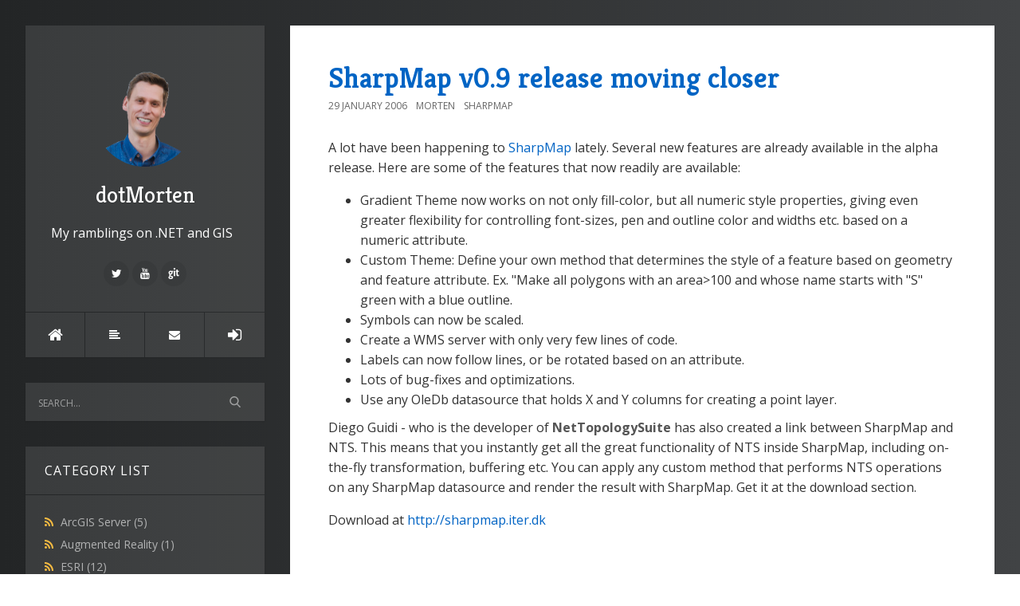

--- FILE ---
content_type: text/html; charset=utf-8
request_url: http://sharpgis.net/2006/01/default
body_size: 43072
content:

<!DOCTYPE html>
<html>
<head><meta http-equiv="content-type" content="text/html; charset=utf-8" />
	<link rel="contents" title="Archive" href="/archive" />
	<link rel="start" title="dotMorten" href="/" />
	<link type="application/rsd+xml" rel="edituri" title="RSD" href="http://sharpgis.net/rsd.axd" />
	<link type="application/rdf+xml" rel="meta" title="SIOC" href="http://sharpgis.net/sioc.axd" />
	<link type="application/apml+xml" rel="meta" title="APML" href="http://sharpgis.net/apml.axd" />
	<link type="application/rdf+xml" rel="meta" title="FOAF" href="http://sharpgis.net/foaf.axd" />
	<link type="application/rss+xml" rel="alternate" title="dotMorten (RSS)" href="http://sharpgis.net/syndication.axd" />
	<link type="application/atom+xml" rel="alternate" title="dotMorten (ATOM)" href="http://sharpgis.net/syndication.axd?format=atom" />
	<link type="application/opensearchdescription+xml" rel="search" title="dotMorten" href="http://sharpgis.net/opensearch.axd" />
	<link href="/Content/Auto/Global.css" rel="stylesheet" type="text/css" /><meta http-equiv="X-UA-Compatible" content="IE=edge" /><meta name="viewport" content="width=device-width, initial-scale=1" /><link href="https://fonts.googleapis.com/css?family=Open+Sans:400,700|Kreon:400,700" rel="stylesheet" /><link href="../../Custom/Themes/Standard-2017/src/css/bootstrap.min.css" rel="stylesheet" /><link href="../../Custom/Themes/Standard-2017/src/css/font-awesome.min.css" rel="stylesheet" /><link href="../../Custom/Themes/Standard-2017/src/css/styles.min.css?=v12" rel="stylesheet" /><link href="../../scripts/syntaxhighlighter/styles/shCore.css" rel="stylesheet" type="text/css" /><link href="../../scripts/syntaxhighlighter/styles/shThemeDefault.css" rel="stylesheet" type="text/css" />
	<script type="text/javascript" src="/en-us.res.axd"></script>
	<script type="text/javascript" src="/Scripts/Auto/01-jquery-1.9.1.min.js"></script>
	<script type="text/javascript" src="/Scripts/Auto/02-jquery.cookie.js"></script>
	<script type="text/javascript" src="/Scripts/Auto/04-jquery-jtemplates.js"></script>
	<script type="text/javascript" src="/Scripts/Auto/05-json2.min.js"></script>
	<script type="text/javascript" src="/Scripts/Auto/blog.js"></script>
    <script type="text/javascript" src="/scripts/syntaxhighlighter/scripts/XRegExp.js"></script>
    <script type="text/javascript" src="/scripts/syntaxhighlighter/scripts/shCore.js"></script>
    <script type="text/javascript" src="/scripts/syntaxhighlighter/scripts/shAutoloader.js"></script>
    <script type="text/javascript" src="/scripts/syntaxhighlighter/shActivator.js"></script>
    <link rel="shortcut icon" href="../../Content/images/blog/blogengine.ico" type="image/x-icon" />
    <style>
        body {
            background: #232526;
            background: -webkit-linear-gradient(to left, #414345, #232526);
            background: linear-gradient(to left, #414345, #232526);
        }
    </style>

	<meta name="description" content="dotMorten - .NET Ramblings, XAML hacking and some GIS endeavors - January 2006 - .NET Ramblings, XAML hacking and some GIS endeavors" />
	<meta name="keywords" content="ArcGIS Server,Augmented Reality,ESRI,ESRI Silverlight API,GDI+,GIS,Google Maps,Internet Explorer,Internet of Things,JavaScript,Kinect,Microsoft AJAX,Mix,Off topic,PocketGpsLib,SharpMap,Silverlight,Spatial References,SqlServer Spatial,Virtual Earth,Win32,Windows Phone,Windows Runtime,Windows Store apps,Windows UAP,WinUI,WPF,WPF vs Silverlight,XAML" />
	<meta name="author" content="Morten Nielsen" /><title>
	dotMorten | January 2006
</title></head>
<body class="ltr">
    <form method="post" action="/2006/01/default" id="aspnetForm">
<div class="aspNetHidden">
<input type="hidden" name="__EVENTTARGET" id="__EVENTTARGET" value="" />
<input type="hidden" name="__EVENTARGUMENT" id="__EVENTARGUMENT" value="" />
<input type="hidden" name="__VIEWSTATE" id="__VIEWSTATE" value="bTNxt71GgmPReO8Uehnh/fLmQ5SPsSqD5SFSNWCYneoU3YR1OgZlWmVC0U0r+Uo16OLrDbFhJ6MeItVCO+knQzD0oOM=" />
</div>

<script type="text/javascript">
//<![CDATA[
var theForm = document.forms['aspnetForm'];
if (!theForm) {
    theForm = document.aspnetForm;
}
function __doPostBack(eventTarget, eventArgument) {
    if (!theForm.onsubmit || (theForm.onsubmit() != false)) {
        theForm.__EVENTTARGET.value = eventTarget;
        theForm.__EVENTARGUMENT.value = eventArgument;
        theForm.submit();
    }
}
//]]>
</script>


<script src="/WebResource.axd?d=pynGkmcFUV13He1Qd6_TZKFmBG-AUY7YwSX-Eh_-So8UKa0fIVRDpGlQdJn4r3q4SNLVEw2&amp;t=638901771720898773" type="text/javascript"></script>

        <div class="container">
            <div class="blog-wrapper">
                <aside class="blog-sidebar">
                    <header class="blog-header">
                        <div class="blog-info">
                            <a class="blog-logo" href="http://sharpgis.net/" tabindex="-1">
                                <img src="http://sharpgis.net/ProfilePicture.png" alt="dotMorten" />
                                dotMorten
                            </a>
                            <div class="blog-author">
                                My ramblings on .NET and GIS
                            </div>
                            <ul class="social-network">
                                <li><a href="" rel="external nofollow"><i class="fa fa-facebook"></i></a></li>
                                <li><a href="https://twitter.com/dotMorten" rel="external nofollow"><i class="fa fa-twitter"></i></a></li>
                                <li><a href="" rel="external nofollow"><i class="fa fa-google-plus"></i></a></li>
                                <li><a href="" rel="external nofollow"><i class="fa fa-linkedin"></i></a></li>
                                <li><a href="" rel="external nofollow"><i class="fa fa-instagram"></i></a></li>
                                <li><a href="https://youtube.com/dotMorten" rel="external nofollow"><i class="fa fa-youtube"></i></a></li>
                                <li><a href="https://github.com/dotMorten" rel="external nofollow"><i class="fa fa-git"></i></a></li>
                                <li><a href="" rel="external nofollow"><i class="fa fa-pinterest"></i></a></li>
                            </ul>
                        </div>
                        <nav class="blog-nav">
                            <ul>
                                <li><a href="http://sharpgis.net/" class="item-home" title="Home"><i class="fa fa-home"></i></a></li>
                                <li><a href="http://sharpgis.net/archive" class="item-archive" title="Archive"><i class="fa fa-align-left"></i></a></li>
                                <li><a href="http://sharpgis.net/contact" class="item-contact" title="Contact"><i class="fa fa-envelope"></i></a></li>
                                <li><a href="/Account/login.aspx?ReturnURL=/admin/" id="ctl00_aLogin" class="item-login"><span id="ctl00_aLoginText">Log in</span></a></li>
                            </ul>
                        </nav>
                    </header>
                    <div id="widgetzone_be_WIDGET_ZONE" class="widgetzone">

<div class="Widget widget search">
    <div class="WidgetContent widget-content">
        <div id="searchbox">
            <input type="text" id="txt-a305a372-ba9f-49b3-ac49-1453faa3efc0" placeholder="Search..." onkeypress="if (event.keyCode == 13) { BlogEngine.search('/', 'txt-a305a372-ba9f-49b3-ac49-1453faa3efc0'); return false; }" />
            <input type="button" onkeypress="BlogEngine.search('/', 'txt-a305a372-ba9f-49b3-ac49-1453faa3efc0');" onclick="BlogEngine.search('/', 'txt-a305a372-ba9f-49b3-ac49-1453faa3efc0');" id="searchbutton" value="Search" />
        </div>
    </div>
</div>
<div class="Widget widget categorylist">
    <h4 class="WidgetHeader widget-header">Category List</h4>
    <div class="WidgetContent widget-content">
        <ul id="categorylist">
                <li>
                                        <a rel="nofollow" href="/category/feed/ArcGIS-Server">
                        <img class="rssButton" alt="RSS feed for SubBlog" src="/Content/images/blog/rssButton.png">
                    </a>
                    <a title="Category: ArcGIS Server" href="/category/ArcGIS-Server">
                        ArcGIS Server 
                            <span>(5)</span>
                    </a>
                </li>
                <li>
                                        <a rel="nofollow" href="/category/feed/Augmented-Reality">
                        <img class="rssButton" alt="RSS feed for SubBlog" src="/Content/images/blog/rssButton.png">
                    </a>
                    <a title="Category: Augmented Reality" href="/category/Augmented-Reality">
                        Augmented Reality 
                            <span>(1)</span>
                    </a>
                </li>
                <li>
                                        <a rel="nofollow" href="/category/feed/ESRI">
                        <img class="rssButton" alt="RSS feed for SubBlog" src="/Content/images/blog/rssButton.png">
                    </a>
                    <a title="Category: ESRI" href="/category/ESRI">
                        ESRI 
                            <span>(12)</span>
                    </a>
                </li>
                <li>
                                        <a rel="nofollow" href="/category/feed/ESRI-Silverlight-API">
                        <img class="rssButton" alt="RSS feed for SubBlog" src="/Content/images/blog/rssButton.png">
                    </a>
                    <a title="Category: ESRI Silverlight API" href="/category/ESRI-Silverlight-API">
                        ESRI Silverlight API 
                            <span>(7)</span>
                    </a>
                </li>
                <li>
                                        <a rel="nofollow" href="/category/feed/GDI+">
                        <img class="rssButton" alt="RSS feed for SubBlog" src="/Content/images/blog/rssButton.png">
                    </a>
                    <a title="Category: GDI+" href="/category/GDI+">
                        GDI+ 
                            <span>(2)</span>
                    </a>
                </li>
                <li>
                                        <a rel="nofollow" href="/category/feed/GIS">
                        <img class="rssButton" alt="RSS feed for SubBlog" src="/Content/images/blog/rssButton.png">
                    </a>
                    <a title="Category: GIS" href="/category/GIS">
                        GIS 
                            <span>(25)</span>
                    </a>
                </li>
                <li>
                                        <a rel="nofollow" href="/category/feed/Google-Maps">
                        <img class="rssButton" alt="RSS feed for SubBlog" src="/Content/images/blog/rssButton.png">
                    </a>
                    <a title="Category: Google Maps" href="/category/Google-Maps">
                        Google Maps 
                            <span>(2)</span>
                    </a>
                </li>
                <li>
                                        <a rel="nofollow" href="/category/feed/Internet-Explorer">
                        <img class="rssButton" alt="RSS feed for SubBlog" src="/Content/images/blog/rssButton.png">
                    </a>
                    <a title="Category: Internet Explorer" href="/category/Internet-Explorer">
                        Internet Explorer 
                            <span>(3)</span>
                    </a>
                </li>
                <li>
                                        <a rel="nofollow" href="/category/feed/Internet-of-Things">
                        <img class="rssButton" alt="RSS feed for SubBlog" src="/Content/images/blog/rssButton.png">
                    </a>
                    <a title="Category: Internet of Things" href="/category/Internet-of-Things">
                        Internet of Things 
                            <span>(5)</span>
                    </a>
                </li>
                <li>
                                        <a rel="nofollow" href="/category/feed/JavaScript">
                        <img class="rssButton" alt="RSS feed for SubBlog" src="/Content/images/blog/rssButton.png">
                    </a>
                    <a title="Category: JavaScript" href="/category/JavaScript">
                        JavaScript 
                            <span>(8)</span>
                    </a>
                </li>
                <li>
                                        <a rel="nofollow" href="/category/feed/Kinect">
                        <img class="rssButton" alt="RSS feed for SubBlog" src="/Content/images/blog/rssButton.png">
                    </a>
                    <a title="Category: Kinect" href="/category/Kinect">
                        Kinect 
                            <span>(1)</span>
                    </a>
                </li>
                <li>
                                        <a rel="nofollow" href="/category/feed/Microsoft-AJAX">
                        <img class="rssButton" alt="RSS feed for SubBlog" src="/Content/images/blog/rssButton.png">
                    </a>
                    <a title="Category: Microsoft AJAX" href="/category/Microsoft-AJAX">
                        Microsoft AJAX 
                            <span>(1)</span>
                    </a>
                </li>
                <li>
                                        <a rel="nofollow" href="/category/feed/Mix">
                        <img class="rssButton" alt="RSS feed for SubBlog" src="/Content/images/blog/rssButton.png">
                    </a>
                    <a title="Category: Mix" href="/category/Mix">
                        Mix 
                            <span>(9)</span>
                    </a>
                </li>
                <li>
                                        <a rel="nofollow" href="/category/feed/Off-topic">
                        <img class="rssButton" alt="RSS feed for SubBlog" src="/Content/images/blog/rssButton.png">
                    </a>
                    <a title="Category: Off topic" href="/category/Off-topic">
                        Off topic 
                            <span>(7)</span>
                    </a>
                </li>
                <li>
                                        <a rel="nofollow" href="/category/feed/PocketGpsLib">
                        <img class="rssButton" alt="RSS feed for SubBlog" src="/Content/images/blog/rssButton.png">
                    </a>
                    <a title="Category: PocketGpsLib" href="/category/PocketGpsLib">
                        PocketGpsLib 
                            <span>(3)</span>
                    </a>
                </li>
                <li>
                                        <a rel="nofollow" href="/category/feed/SharpMap">
                        <img class="rssButton" alt="RSS feed for SubBlog" src="/Content/images/blog/rssButton.png">
                    </a>
                    <a title="Category: SharpMap" href="/category/SharpMap">
                        SharpMap 
                            <span>(18)</span>
                    </a>
                </li>
                <li>
                                        <a rel="nofollow" href="/category/feed/Silverlight">
                        <img class="rssButton" alt="RSS feed for SubBlog" src="/Content/images/blog/rssButton.png">
                    </a>
                    <a title="Category: Silverlight" href="/category/Silverlight">
                        Silverlight 
                            <span>(53)</span>
                    </a>
                </li>
                <li>
                                        <a rel="nofollow" href="/category/feed/Spatial-References">
                        <img class="rssButton" alt="RSS feed for SubBlog" src="/Content/images/blog/rssButton.png">
                    </a>
                    <a title="Category: Spatial References" href="/category/Spatial-References">
                        Spatial References 
                            <span>(8)</span>
                    </a>
                </li>
                <li>
                                        <a rel="nofollow" href="/category/feed/SqlServer-Spatial">
                        <img class="rssButton" alt="RSS feed for SubBlog" src="/Content/images/blog/rssButton.png">
                    </a>
                    <a title="Category: SqlServer Spatial" href="/category/SqlServer-Spatial">
                        SqlServer Spatial 
                            <span>(9)</span>
                    </a>
                </li>
                <li>
                                        <a rel="nofollow" href="/category/feed/Virtual-Earth">
                        <img class="rssButton" alt="RSS feed for SubBlog" src="/Content/images/blog/rssButton.png">
                    </a>
                    <a title="Category: Virtual Earth" href="/category/Virtual-Earth">
                        Virtual Earth 
                            <span>(5)</span>
                    </a>
                </li>
                <li>
                                        <a rel="nofollow" href="/category/feed/Win32">
                        <img class="rssButton" alt="RSS feed for SubBlog" src="/Content/images/blog/rssButton.png">
                    </a>
                    <a title="Category: Win32" href="/category/Win32">
                        Win32 
                            <span>(1)</span>
                    </a>
                </li>
                <li>
                                        <a rel="nofollow" href="/category/feed/Windows-Phone">
                        <img class="rssButton" alt="RSS feed for SubBlog" src="/Content/images/blog/rssButton.png">
                    </a>
                    <a title="Category: Windows Phone" href="/category/Windows-Phone">
                        Windows Phone 
                            <span>(33)</span>
                    </a>
                </li>
                <li>
                                        <a rel="nofollow" href="/category/feed/Windows-Runtime">
                        <img class="rssButton" alt="RSS feed for SubBlog" src="/Content/images/blog/rssButton.png">
                    </a>
                    <a title="Category: Windows Runtime" href="/category/Windows-Runtime">
                        Windows Runtime 
                            <span>(38)</span>
                    </a>
                </li>
                <li>
                                        <a rel="nofollow" href="/category/feed/Windows-Store-apps">
                        <img class="rssButton" alt="RSS feed for SubBlog" src="/Content/images/blog/rssButton.png">
                    </a>
                    <a title="Category: Windows Store apps" href="/category/Windows-Store-apps">
                        Windows Store apps 
                            <span>(13)</span>
                    </a>
                </li>
                <li>
                                        <a rel="nofollow" href="/category/feed/Windows-UAP">
                        <img class="rssButton" alt="RSS feed for SubBlog" src="/Content/images/blog/rssButton.png">
                    </a>
                    <a title="Category: Windows UAP" href="/category/Windows-UAP">
                        Windows UAP 
                            <span>(9)</span>
                    </a>
                </li>
                <li>
                                        <a rel="nofollow" href="/category/feed/WinUI">
                        <img class="rssButton" alt="RSS feed for SubBlog" src="/Content/images/blog/rssButton.png">
                    </a>
                    <a title="Category: WinUI" href="/category/WinUI">
                        WinUI 
                            <span>(1)</span>
                    </a>
                </li>
                <li>
                                        <a rel="nofollow" href="/category/feed/WPF">
                        <img class="rssButton" alt="RSS feed for SubBlog" src="/Content/images/blog/rssButton.png">
                    </a>
                    <a title="Category: WPF" href="/category/WPF">
                        WPF 
                            <span>(29)</span>
                    </a>
                </li>
                <li>
                                        <a rel="nofollow" href="/category/feed/WPF-vs-Silverlight">
                        <img class="rssButton" alt="RSS feed for SubBlog" src="/Content/images/blog/rssButton.png">
                    </a>
                    <a title="Category: WPF vs Silverlight" href="/category/WPF-vs-Silverlight">
                        WPF vs Silverlight 
                            <span>(21)</span>
                    </a>
                </li>
                <li>
                                        <a rel="nofollow" href="/category/feed/XAML">
                        <img class="rssButton" alt="RSS feed for SubBlog" src="/Content/images/blog/rssButton.png">
                    </a>
                    <a title="Category: XAML" href="/category/XAML">
                        XAML 
                            <span>(22)</span>
                    </a>
                </li>
        </ul>
    </div>
</div>
<div class="Widget widget postlist">
    <h4 class="WidgetHeader widget-header">Post List</h4>
    <div class="WidgetContent widget-content">
        <ul>
                <li class="post-item-list">
                    <a href="/post/removing-memory-allocations-in-http-requests-using-arraypools">
                        <h5 class="post-item-title">Removing Memory Allocations in HTTP Requests Using ArrayPool&lt;T&gt;</h5>
                                            </a>
                </li>
                <li class="post-item-list">
                    <a href="/post/Building-a-side-kick-display-for-your-PC-with-NET">
                        <h5 class="post-item-title">Building a side-kick display for your PC with .NET 5</h5>
                                            </a>
                </li>
                <li class="post-item-list">
                    <a href="/post/Using-the-CWin32-code-generator-to-enhance-your-WinUI-3-app">
                        <h5 class="post-item-title">Using the C#/Win32 code generator to enhance your WinUI 3 app</h5>
                                            </a>
                </li>
                <li class="post-item-list">
                    <a href="/post/building-custom-xaml-control-panels">
                        <h5 class="post-item-title">Building custom XAML control panels</h5>
                                            </a>
                </li>
                <li class="post-item-list">
                    <a href="/post/building-your-own-version-of-wpf-live-edition">
                        <h5 class="post-item-title">Building your own version of WPF - Live edition</h5>
                                            </a>
                </li>
                <li class="post-item-list">
                    <a href="/post/Compiling-and-debugging-WPF">
                        <h5 class="post-item-title">Compiling and debugging WPF</h5>
                                            </a>
                </li>
                <li class="post-item-list">
                    <a href="/post/The-future-UWP">
                        <h5 class="post-item-title">The future UWP</h5>
                                            </a>
                </li>
                <li class="post-item-list">
                    <a href="/post/Customizing-and-building-Windows-Forms">
                        <h5 class="post-item-title">Customizing and building Windows Forms</h5>
                                            </a>
                </li>
                <li class="post-item-list">
                    <a href="/post/Creating-Object-Model-Diagrams-of-your-C-code">
                        <h5 class="post-item-title">Creating Object Model Diagrams of your C# code</h5>
                                            </a>
                </li>
                <li class="post-item-list">
                    <a href="/post/Building-an-ARM64-Windows-Universal-App">
                        <h5 class="post-item-title">Building an ARM64 Windows Universal App</h5>
                                            </a>
                </li>
        </ul>
    </div>
</div>
<div class="Widget widget newsletter">
    <h4 class="WidgetHeader widget-header">Newsletter</h4>
    <div class="WidgetContent widget-content" style="padding: 20px">
                <div id="newsletterform">
            <p>Get notified when a new post is published.</p>
            <label style="font-weight:bold" for="txtNewsletterEmail">Enter your e-mail</label>
            <input type="text" style="width:98%;" class="form-control" id="txtNewsletterEmail" name="txtNewsletterEmail" />
            <div style="text-align:center; margin-top: 10px">
                <input type="submit" class="btn btn-primary" id="btnSave" name="btnSave" value="Notify me" />
            </div>
        </div>
    </div>
</div>
<style>
    .recentcomments li a:last-child {
        display: inline !important;
    }
</style>
<div class="Widget widget recentcomments">
    <h4 class="WidgetHeader widget-header">Comment List</h4>
    <div class="WidgetContent widget-content">
        <ul id="recentComments" class="recentcomments">
                        <li>
                            <a href="/post/The-future-UWP#comment">The future UWP</a> (1)
                            <br />Noemata wrote: WinUI would have been really cool had it been star... 
                        </li>
                        <li>
                            <a href="/post/Using-Custom-Visual-State-Triggers#comment">Using Custom Visual State Triggers</a> (7)
                            <br />Juan Pablo wrote: Yes it works, I tested with  &lt;Setter Target=&qu... 
                        </li>
                        <li>
                            <a href="/post/Using-Custom-Visual-State-Triggers#comment">Using Custom Visual State Triggers</a> (7)
                            <br />Morten wrote: See in this video 18min17sec in:
http://channel9.... 
                        </li>
                        <li>
                            <a href="/post/Using-Custom-Visual-State-Triggers#comment">Using Custom Visual State Triggers</a> (7)
                            <br />Juan Pablo wrote: I have just tested it and crashes with the same, i... 
                        </li>
                        <li>
                            <a href="/post/Using-Custom-Visual-State-Triggers#comment">Using Custom Visual State Triggers</a> (7)
                            <br />Morten wrote: I believe the syntax is &quot;TimestablesControls.... 
                        </li>
                        <li>
                            <a href="/post/Using-Custom-Visual-State-Triggers#comment">Using Custom Visual State Triggers</a> (7)
                            <br />Juan Pablo wrote: Really quick creating the triggers :) and a really... 
                        </li>
                        <li>
                            <a href="/post/Using-Custom-Visual-State-Triggers#comment">Using Custom Visual State Triggers</a> (7)
                            <br />Morten wrote: @Brian It&#39;s a collection of state triggers you... 
                        </li>
                        <li>
                            <a href="/post/Using-Custom-Visual-State-Triggers#comment">Using Custom Visual State Triggers</a> (7)
                            <br />Brian Anderson wrote: Is there any way to combine triggers?  For instanc... 
                        </li>
                        <li>
                            <a href="/post/Running-a-NET-app-on-Galileo-using-Mono#comment">Running a .NET app on Galileo using Mono</a> (3)
                            <br />Morten wrote: @Rikard that doesn&#39;t look like a Windows file ... 
                        </li>
                        <li>
                            <a href="/post/Running-a-NET-app-on-Galileo-using-Mono#comment">Running a .NET app on Galileo using Mono</a> (3)
                            <br />Morten wrote: @Rikard There should be plenty of space left on th... 
                        </li>
                <li>
                    <a href="/syndication.axd?comments=true">
                        Comment RSS <img alt="" src="/Content/images/blog/rssButton.png">
                    </a>
                </li>
        </ul>
    </div>
</div>
<div class="Widget widget monthlist">
    <h4 class="WidgetHeader widget-header">Month List</h4>
    <div class="WidgetContent widget-content">
        <ul id="monthList">
<li onclick="BlogEngine.toggleMonth(&#39;year2023&#39;)" class="year">2023
                <ul id="year2023" class="open">
                    <li><a href="/2023/03/default">March</a> (1)</li>
                </ul>
            </li>
<li onclick="BlogEngine.toggleMonth(&#39;year2021&#39;)" class="year">2021
                <ul id="year2021" class="close">
                    <li><a href="/2021/08/default">August</a> (1)</li>
                    <li><a href="/2021/02/default">February</a> (1)</li>
                </ul>
            </li>
<li onclick="BlogEngine.toggleMonth(&#39;year2019&#39;)" class="year">2019
                <ul id="year2019" class="close">
                    <li><a href="/2019/12/default">December</a> (2)</li>
                    <li><a href="/2019/06/default">June</a> (1)</li>
                    <li><a href="/2019/05/default">May</a> (1)</li>
                </ul>
            </li>
<li onclick="BlogEngine.toggleMonth(&#39;year2018&#39;)" class="year">2018
                <ul id="year2018" class="close">
                    <li><a href="/2018/12/default">December</a> (1)</li>
                    <li><a href="/2018/03/default">March</a> (1)</li>
                    <li><a href="/2018/02/default">February</a> (1)</li>
                    <li><a href="/2018/01/default">January</a> (1)</li>
                </ul>
            </li>
<li onclick="BlogEngine.toggleMonth(&#39;year2017&#39;)" class="year">2017
                <ul id="year2017" class="close">
                    <li><a href="/2017/05/default">May</a> (1)</li>
                    <li><a href="/2017/01/default">January</a> (4)</li>
                </ul>
            </li>
<li onclick="BlogEngine.toggleMonth(&#39;year2016&#39;)" class="year">2016
                <ul id="year2016" class="close">
                    <li><a href="/2016/04/default">April</a> (5)</li>
                    <li><a href="/2016/01/default">January</a> (1)</li>
                </ul>
            </li>
<li onclick="BlogEngine.toggleMonth(&#39;year2015&#39;)" class="year">2015
                <ul id="year2015" class="close">
                    <li><a href="/2015/10/default">October</a> (1)</li>
                    <li><a href="/2015/07/default">July</a> (2)</li>
                    <li><a href="/2015/05/default">May</a> (1)</li>
                    <li><a href="/2015/04/default">April</a> (1)</li>
                    <li><a href="/2015/03/default">March</a> (2)</li>
                </ul>
            </li>
<li onclick="BlogEngine.toggleMonth(&#39;year2014&#39;)" class="year">2014
                <ul id="year2014" class="close">
                    <li><a href="/2014/09/default">September</a> (1)</li>
                    <li><a href="/2014/08/default">August</a> (2)</li>
                    <li><a href="/2014/06/default">June</a> (2)</li>
                    <li><a href="/2014/05/default">May</a> (1)</li>
                    <li><a href="/2014/04/default">April</a> (2)</li>
                    <li><a href="/2014/01/default">January</a> (1)</li>
                </ul>
            </li>
<li onclick="BlogEngine.toggleMonth(&#39;year2013&#39;)" class="year">2013
                <ul id="year2013" class="close">
                    <li><a href="/2013/09/default">September</a> (1)</li>
                    <li><a href="/2013/06/default">June</a> (1)</li>
                    <li><a href="/2013/05/default">May</a> (1)</li>
                    <li><a href="/2013/03/default">March</a> (1)</li>
                </ul>
            </li>
<li onclick="BlogEngine.toggleMonth(&#39;year2012&#39;)" class="year">2012
                <ul id="year2012" class="close">
                    <li><a href="/2012/12/default">December</a> (1)</li>
                    <li><a href="/2012/11/default">November</a> (2)</li>
                    <li><a href="/2012/10/default">October</a> (4)</li>
                    <li><a href="/2012/09/default">September</a> (4)</li>
                    <li><a href="/2012/04/default">April</a> (2)</li>
                    <li><a href="/2012/03/default">March</a> (1)</li>
                    <li><a href="/2012/02/default">February</a> (1)</li>
                    <li><a href="/2012/01/default">January</a> (3)</li>
                </ul>
            </li>
<li onclick="BlogEngine.toggleMonth(&#39;year2011&#39;)" class="year">2011
                <ul id="year2011" class="close">
                    <li><a href="/2011/12/default">December</a> (4)</li>
                    <li><a href="/2011/11/default">November</a> (1)</li>
                    <li><a href="/2011/10/default">October</a> (2)</li>
                    <li><a href="/2011/09/default">September</a> (6)</li>
                    <li><a href="/2011/08/default">August</a> (14)</li>
                    <li><a href="/2011/05/default">May</a> (4)</li>
                    <li><a href="/2011/04/default">April</a> (2)</li>
                    <li><a href="/2011/03/default">March</a> (2)</li>
                    <li><a href="/2011/01/default">January</a> (1)</li>
                </ul>
            </li>
<li onclick="BlogEngine.toggleMonth(&#39;year2010&#39;)" class="year">2010
                <ul id="year2010" class="close">
                    <li><a href="/2010/12/default">December</a> (2)</li>
                    <li><a href="/2010/09/default">September</a> (1)</li>
                    <li><a href="/2010/08/default">August</a> (1)</li>
                    <li><a href="/2010/06/default">June</a> (2)</li>
                </ul>
            </li>
<li onclick="BlogEngine.toggleMonth(&#39;year2009&#39;)" class="year">2009
                <ul id="year2009" class="close">
                    <li><a href="/2009/09/default">September</a> (1)</li>
                    <li><a href="/2009/08/default">August</a> (1)</li>
                    <li><a href="/2009/07/default">July</a> (2)</li>
                    <li><a href="/2009/05/default">May</a> (3)</li>
                    <li><a href="/2009/04/default">April</a> (2)</li>
                    <li><a href="/2009/03/default">March</a> (2)</li>
                    <li><a href="/2009/02/default">February</a> (3)</li>
                    <li><a href="/2009/01/default">January</a> (1)</li>
                </ul>
            </li>
<li onclick="BlogEngine.toggleMonth(&#39;year2008&#39;)" class="year">2008
                <ul id="year2008" class="close">
                    <li><a href="/2008/11/default">November</a> (1)</li>
                    <li><a href="/2008/10/default">October</a> (2)</li>
                    <li><a href="/2008/08/default">August</a> (2)</li>
                    <li><a href="/2008/05/default">May</a> (1)</li>
                    <li><a href="/2008/04/default">April</a> (1)</li>
                    <li><a href="/2008/03/default">March</a> (7)</li>
                    <li><a href="/2008/02/default">February</a> (1)</li>
                    <li><a href="/2008/01/default">January</a> (1)</li>
                </ul>
            </li>
<li onclick="BlogEngine.toggleMonth(&#39;year2007&#39;)" class="year">2007
                <ul id="year2007" class="close">
                    <li><a href="/2007/12/default">December</a> (3)</li>
                    <li><a href="/2007/11/default">November</a> (1)</li>
                    <li><a href="/2007/10/default">October</a> (6)</li>
                    <li><a href="/2007/08/default">August</a> (1)</li>
                    <li><a href="/2007/07/default">July</a> (2)</li>
                    <li><a href="/2007/06/default">June</a> (1)</li>
                    <li><a href="/2007/05/default">May</a> (7)</li>
                    <li><a href="/2007/04/default">April</a> (1)</li>
                    <li><a href="/2007/02/default">February</a> (2)</li>
                </ul>
            </li>
<li onclick="BlogEngine.toggleMonth(&#39;year2006&#39;)" class="year">2006
                <ul id="year2006" class="close">
                    <li><a href="/2006/12/default">December</a> (1)</li>
                    <li><a href="/2006/11/default">November</a> (2)</li>
                    <li><a href="/2006/10/default">October</a> (2)</li>
                    <li><a href="/2006/09/default">September</a> (1)</li>
                    <li><a href="/2006/08/default">August</a> (2)</li>
                    <li><a href="/2006/07/default">July</a> (6)</li>
                    <li><a href="/2006/06/default">June</a> (1)</li>
                    <li><a href="/2006/05/default">May</a> (6)</li>
                    <li><a href="/2006/04/default">April</a> (7)</li>
                    <li><a href="/2006/03/default">March</a> (2)</li>
                    <li><a href="/2006/02/default">February</a> (2)</li>
                    <li><a href="/2006/01/default">January</a> (1)</li>
                </ul>
            </li>
<li onclick="BlogEngine.toggleMonth(&#39;year2005&#39;)" class="year">2005
                <ul id="year2005" class="close">
                    <li><a href="/2005/12/default">December</a> (2)</li>
                    <li><a href="/2005/11/default">November</a> (1)</li>
                    <li><a href="/2005/10/default">October</a> (1)</li>
                    <li><a href="/2005/08/default">August</a> (1)</li>
                    <li><a href="/2005/07/default">July</a> (1)</li>
                    <li><a href="/2005/06/default">June</a> (3)</li>
                    <li><a href="/2005/05/default">May</a> (1)</li>
                    <li><a href="/2005/04/default">April</a> (1)</li>
                    <li><a href="/2005/01/default">January</a> (1)</li>
                </ul>
            </li>
        </ul>
    </div>
</div></div>
                    <footer class="blog-footer">
                        <p>
                            Copyright &copy; 2025
                        </p>
                        <p>
                            Powered by <a href="https://blogengine.io/" target="_blank" title="BlogEngine.NET 3.3.8.0">BlogEngine.NET</a>
                        </p>
                        <p>
                            Designed by <a href="http://francis.bio/" rel="nofollow" target="_blank">Francis Bio</a>
                        </p>
                    </footer>
                </aside>
                <div class="blog-content admin-alerts-true">
                    
  <div id="ctl00_cphBody_divError"></div>
  <div id="ctl00_cphBody_PostList1_posts" class="posts">

<article class="post" id="post0">
    <header class="post-header">
        <h2 class="post-title">
            <a href="/post/SharpMap-v09-release-moving-closer">SharpMap v0.9 release moving closer</a>
        </h2>
        <div class="post-info clearfix">
            <span class="post-date">29 January 2006</span>
            <span class="post-author"><a href="http://sharpgis.net/author/Morten">Morten</a></span>
            <span class="post-category"><a href="/category/SharpMap">SharpMap</a></span>
        </div>
    </header>
    <section class="post-body text">
        <P>A lot have been happening to <A href="http://sharpmap.iter.dk/" target=_blank>SharpMap</A> lately. Several new features are already available in the alpha release. Here are some of the features that now readily are available:<BR>
<UL>
<LI>Gradient Theme now works on not only fill-color, but all numeric style properties, giving even greater flexibility for controlling font-sizes, pen and outline color and widths etc. based on a numeric attribute. 
<LI>Custom Theme: Define your own method that determines the style of a feature based on geometry and feature attribute. Ex. "Make all polygons with an area&gt;100 and whose name starts with "S" green with a blue outline. 
<LI>Symbols can now be scaled. 
<LI>Create a WMS server with only very few lines of code. 
<LI>Labels can now follow lines, or be rotated based on an attribute. 
<LI>Lots of bug-fixes and optimizations. 
<LI>Use any OleDb datasource that holds X and Y columns for creating a point layer. </LI></UL>
<P>Diego Guidi - who is the developer of <A href="http://sourceforge.net/projects/nts" target=_blank><STRONG><FONT color=#555555>NetTopologySuite</FONT></STRONG></A> has also created a link between SharpMap and NTS. This means that you instantly get all the great functionality of NTS inside SharpMap, including on-the-fly transformation, buffering etc. You can apply any custom method that performs NTS operations on any SharpMap datasource and render the result with SharpMap. Get it at the download section. </P>
<P>Download at <A href="http://sharpmap.iter.dk/" target=_blank>http://sharpmap.iter.dk</A></P>
    </section>
    
</article>
</div>

<div id="postPaging" style="display: none">
  
  <a id="ctl00_cphBody_PostList1_hlNext" style="float:right">Newer posts &gt;&gt;</a>
</div>

<div style="clear:both; display:block">
  
</div>
  

                </div>
            </div>
        </div>
        <script src="/custom/themes/Standard-2017/src/js/bootstrap.min.js"></script>
        <script src="/custom/themes/Standard-2017/src/js/custom.js"></script>
    
<div class="aspNetHidden">

	<input type="hidden" name="__VIEWSTATEGENERATOR" id="__VIEWSTATEGENERATOR" value="CA0B0334" />
</div>

<script type="text/javascript">
//<![CDATA[

WebForm_InitCallback();//]]>
</script>
</form>
</body>
</html>
